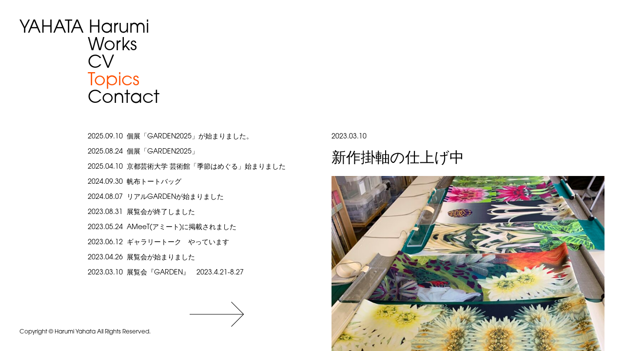

--- FILE ---
content_type: text/html; charset=UTF-8
request_url: https://www.yahataharumi.com/topics/?postid=458
body_size: 5844
content:
<!DOCTYPE html>
<html lang="ja">
<head>
	<meta charset="utf-8">
	<meta http-equiv="X-UA-Compatible" content="IE=edge" />
	
	<meta name="viewport" content="width=device-width, initial-scale=1, shrink-to-fit=no">
	<meta name="description" content=""	/>
	<Link rel="stylesheet" href="https://www.yahataharumi.com/wp-content/themes/yahata-works2022/assets/css/reset.css">
	<link rel="stylesheet" href="https://use.typekit.net/kha6hso.css">
	<link rel="stylesheet" href="https://www.yahataharumi.com/wp-content/themes/yahata-works2022/style.css">
	
		<!-- All in One SEO 4.3.1.1 - aioseo.com -->
		<title>TOPICS - 八幡 はるみ｜YAHATA Harumi</title>
		<meta name="robots" content="max-image-preview:large" />
		<link rel="canonical" href="https://www.yahataharumi.com/topics/" />
		<meta name="generator" content="All in One SEO (AIOSEO) 4.3.1.1 " />
		<meta property="og:locale" content="ja_JP" />
		<meta property="og:site_name" content="八幡 はるみ｜YAHATA Harumi -" />
		<meta property="og:type" content="article" />
		<meta property="og:title" content="TOPICS - 八幡 はるみ｜YAHATA Harumi" />
		<meta property="og:url" content="https://www.yahataharumi.com/topics/" />
		<meta property="og:image" content="https://www.yahataharumi.com/wp-content/uploads/2023/02/OGPbanner.png" />
		<meta property="og:image:secure_url" content="https://www.yahataharumi.com/wp-content/uploads/2023/02/OGPbanner.png" />
		<meta property="og:image:width" content="1200" />
		<meta property="og:image:height" content="630" />
		<meta property="article:published_time" content="2023-02-17T07:43:02+00:00" />
		<meta property="article:modified_time" content="2023-02-17T07:43:03+00:00" />
		<meta name="twitter:card" content="summary" />
		<meta name="twitter:title" content="TOPICS - 八幡 はるみ｜YAHATA Harumi" />
		<meta name="twitter:image" content="https://www.yahataharumi.com/wp-content/uploads/2023/02/OGPbanner.png" />
		<script type="application/ld+json" class="aioseo-schema">
			{"@context":"https:\/\/schema.org","@graph":[{"@type":"BreadcrumbList","@id":"https:\/\/www.yahataharumi.com\/topics\/#breadcrumblist","itemListElement":[{"@type":"ListItem","@id":"https:\/\/www.yahataharumi.com\/#listItem","position":1,"item":{"@type":"WebPage","@id":"https:\/\/www.yahataharumi.com\/","name":"\u30db\u30fc\u30e0","url":"https:\/\/www.yahataharumi.com\/"},"nextItem":"https:\/\/www.yahataharumi.com\/topics\/#listItem"},{"@type":"ListItem","@id":"https:\/\/www.yahataharumi.com\/topics\/#listItem","position":2,"item":{"@type":"WebPage","@id":"https:\/\/www.yahataharumi.com\/topics\/","name":"TOPICS","url":"https:\/\/www.yahataharumi.com\/topics\/"},"previousItem":"https:\/\/www.yahataharumi.com\/#listItem"}]},{"@type":"Organization","@id":"https:\/\/www.yahataharumi.com\/#organization","name":"\u516b\u5e61 \u306f\u308b\u307f\uff5cYAHATA Harumi","url":"https:\/\/www.yahataharumi.com\/"},{"@type":"WebPage","@id":"https:\/\/www.yahataharumi.com\/topics\/#webpage","url":"https:\/\/www.yahataharumi.com\/topics\/","name":"TOPICS - \u516b\u5e61 \u306f\u308b\u307f\uff5cYAHATA Harumi","inLanguage":"ja","isPartOf":{"@id":"https:\/\/www.yahataharumi.com\/#website"},"breadcrumb":{"@id":"https:\/\/www.yahataharumi.com\/topics\/#breadcrumblist"},"datePublished":"2023-02-17T07:43:02+09:00","dateModified":"2023-02-17T07:43:03+09:00"},{"@type":"WebSite","@id":"https:\/\/www.yahataharumi.com\/#website","url":"https:\/\/www.yahataharumi.com\/","name":"\u516b\u5e61 \u306f\u308b\u307f\uff5cYAHATA Harumi","inLanguage":"ja","publisher":{"@id":"https:\/\/www.yahataharumi.com\/#organization"}}]}
		</script>
		<!-- All in One SEO -->

<link rel="alternate" title="oEmbed (JSON)" type="application/json+oembed" href="https://www.yahataharumi.com/wp-json/oembed/1.0/embed?url=https%3A%2F%2Fwww.yahataharumi.com%2Ftopics%2F" />
<link rel="alternate" title="oEmbed (XML)" type="text/xml+oembed" href="https://www.yahataharumi.com/wp-json/oembed/1.0/embed?url=https%3A%2F%2Fwww.yahataharumi.com%2Ftopics%2F&#038;format=xml" />
<style id='wp-img-auto-sizes-contain-inline-css' type='text/css'>
img:is([sizes=auto i],[sizes^="auto," i]){contain-intrinsic-size:3000px 1500px}
/*# sourceURL=wp-img-auto-sizes-contain-inline-css */
</style>
<style id='wp-emoji-styles-inline-css' type='text/css'>

	img.wp-smiley, img.emoji {
		display: inline !important;
		border: none !important;
		box-shadow: none !important;
		height: 1em !important;
		width: 1em !important;
		margin: 0 0.07em !important;
		vertical-align: -0.1em !important;
		background: none !important;
		padding: 0 !important;
	}
/*# sourceURL=wp-emoji-styles-inline-css */
</style>
<style id='wp-block-library-inline-css' type='text/css'>
:root{--wp-block-synced-color:#7a00df;--wp-block-synced-color--rgb:122,0,223;--wp-bound-block-color:var(--wp-block-synced-color);--wp-editor-canvas-background:#ddd;--wp-admin-theme-color:#007cba;--wp-admin-theme-color--rgb:0,124,186;--wp-admin-theme-color-darker-10:#006ba1;--wp-admin-theme-color-darker-10--rgb:0,107,160.5;--wp-admin-theme-color-darker-20:#005a87;--wp-admin-theme-color-darker-20--rgb:0,90,135;--wp-admin-border-width-focus:2px}@media (min-resolution:192dpi){:root{--wp-admin-border-width-focus:1.5px}}.wp-element-button{cursor:pointer}:root .has-very-light-gray-background-color{background-color:#eee}:root .has-very-dark-gray-background-color{background-color:#313131}:root .has-very-light-gray-color{color:#eee}:root .has-very-dark-gray-color{color:#313131}:root .has-vivid-green-cyan-to-vivid-cyan-blue-gradient-background{background:linear-gradient(135deg,#00d084,#0693e3)}:root .has-purple-crush-gradient-background{background:linear-gradient(135deg,#34e2e4,#4721fb 50%,#ab1dfe)}:root .has-hazy-dawn-gradient-background{background:linear-gradient(135deg,#faaca8,#dad0ec)}:root .has-subdued-olive-gradient-background{background:linear-gradient(135deg,#fafae1,#67a671)}:root .has-atomic-cream-gradient-background{background:linear-gradient(135deg,#fdd79a,#004a59)}:root .has-nightshade-gradient-background{background:linear-gradient(135deg,#330968,#31cdcf)}:root .has-midnight-gradient-background{background:linear-gradient(135deg,#020381,#2874fc)}:root{--wp--preset--font-size--normal:16px;--wp--preset--font-size--huge:42px}.has-regular-font-size{font-size:1em}.has-larger-font-size{font-size:2.625em}.has-normal-font-size{font-size:var(--wp--preset--font-size--normal)}.has-huge-font-size{font-size:var(--wp--preset--font-size--huge)}.has-text-align-center{text-align:center}.has-text-align-left{text-align:left}.has-text-align-right{text-align:right}.has-fit-text{white-space:nowrap!important}#end-resizable-editor-section{display:none}.aligncenter{clear:both}.items-justified-left{justify-content:flex-start}.items-justified-center{justify-content:center}.items-justified-right{justify-content:flex-end}.items-justified-space-between{justify-content:space-between}.screen-reader-text{border:0;clip-path:inset(50%);height:1px;margin:-1px;overflow:hidden;padding:0;position:absolute;width:1px;word-wrap:normal!important}.screen-reader-text:focus{background-color:#ddd;clip-path:none;color:#444;display:block;font-size:1em;height:auto;left:5px;line-height:normal;padding:15px 23px 14px;text-decoration:none;top:5px;width:auto;z-index:100000}html :where(.has-border-color){border-style:solid}html :where([style*=border-top-color]){border-top-style:solid}html :where([style*=border-right-color]){border-right-style:solid}html :where([style*=border-bottom-color]){border-bottom-style:solid}html :where([style*=border-left-color]){border-left-style:solid}html :where([style*=border-width]){border-style:solid}html :where([style*=border-top-width]){border-top-style:solid}html :where([style*=border-right-width]){border-right-style:solid}html :where([style*=border-bottom-width]){border-bottom-style:solid}html :where([style*=border-left-width]){border-left-style:solid}html :where(img[class*=wp-image-]){height:auto;max-width:100%}:where(figure){margin:0 0 1em}html :where(.is-position-sticky){--wp-admin--admin-bar--position-offset:var(--wp-admin--admin-bar--height,0px)}@media screen and (max-width:600px){html :where(.is-position-sticky){--wp-admin--admin-bar--position-offset:0px}}
/*wp_block_styles_on_demand_placeholder:697528a0d1f31*/
/*# sourceURL=wp-block-library-inline-css */
</style>
<style id='classic-theme-styles-inline-css' type='text/css'>
/*! This file is auto-generated */
.wp-block-button__link{color:#fff;background-color:#32373c;border-radius:9999px;box-shadow:none;text-decoration:none;padding:calc(.667em + 2px) calc(1.333em + 2px);font-size:1.125em}.wp-block-file__button{background:#32373c;color:#fff;text-decoration:none}
/*# sourceURL=/wp-includes/css/classic-themes.min.css */
</style>
<link rel="https://api.w.org/" href="https://www.yahataharumi.com/wp-json/" /><link rel="alternate" title="JSON" type="application/json" href="https://www.yahataharumi.com/wp-json/wp/v2/pages/368" /><link rel="EditURI" type="application/rsd+xml" title="RSD" href="https://www.yahataharumi.com/xmlrpc.php?rsd" />
<meta name="generator" content="WordPress 6.9" />
<link rel='shortlink' href='https://www.yahataharumi.com/?p=368' />
<link rel="apple-touch-icon" sizes="180x180" href="/wp-content/uploads/fbrfg/apple-touch-icon.png">
<link rel="icon" type="image/png" sizes="32x32" href="/wp-content/uploads/fbrfg/favicon-32x32.png">
<link rel="icon" type="image/png" sizes="16x16" href="/wp-content/uploads/fbrfg/favicon-16x16.png">
<link rel="manifest" href="/wp-content/uploads/fbrfg/site.webmanifest">
<link rel="shortcut icon" href="/wp-content/uploads/fbrfg/favicon.ico">
<meta name="msapplication-TileColor" content="#da532c">
<meta name="msapplication-config" content="/wp-content/uploads/fbrfg/browserconfig.xml">
<meta name="theme-color" content="#ffffff"></head>
<body id="top">
<div id="switchBtnArea" class="sp_only">
	<div class="menu_btn">
		<a href="javascript:void(0);" class="switchBtn"><span></span><span></span></a>
	</div>
</div>
<nav class="sp_only">
			<div class="menu_frame">
			<h1><a href="https://www.yahataharumi.com/"><span>YAHATA</span>Harumi</a></h1>
			<ul class="menu_area fl">
				<li class="g_menu">
					<a href="https://www.yahataharumi.com/works_category/art/">Works</a>
		<a href="https://www.yahataharumi.com/works_category/art/" class="sub">Art</a>
		<a href="https://www.yahataharumi.com/works_category/product/" class="sub">Product</a>
		<a href="https://www.yahataharumi.com/works_category/comission/" class="sub">Comission</a>
		<a href="https://www.yahataharumi.com/works_category/colors/" class="sub">COLORS</a>
		<a href="https://www.yahataharumi.com/works_category/text/" class="sub">Text</a>
					<a href="https://www.yahataharumi.com/about/">CV</a>
					<a href="https://www.yahataharumi.com/topics/">Topics</a>
					<a href="mailto:hanahana8833@gmail.com">Contact</a>
				</li>

			</ul>
		</div>
</nav>

<link href="https://www.yahataharumi.com/wp-content/themes/yahata-works2022/assets/css/topics.css" rel="stylesheet" />
<div class="main_frame">
	<div class="left_frame">
				<div class="menu_frame">
			<h1><a href="https://www.yahataharumi.com/"><span>YAHATA</span>Harumi</a></h1>
			<ul class="menu_area fl">
				<li class="g_menu">
					<a href="https://www.yahataharumi.com/works_category/art/">Works</a>
					<a href="https://www.yahataharumi.com/about/">CV</a>
					<a href="https://www.yahataharumi.com/topics/" class="act">Topics</a>
					<a href="mailto:hanahana8833@gmail.com">Contact</a>
				</li>
			</ul>
		</div>
		<div class="news_area">
			<div class="news_wrap" data-postnum="10" data-pagemax="2">
						<dl class="fl"><dt><a href="javascript:void(0)" data-postid="876">2025.09.10</a></dt><dd><a href="javascript:void(0)" data-postid="876">個展「GARDEN2025」が始まりました。</a></dd></dl>
					<dl class="fl"><dt><a href="javascript:void(0)" data-postid="856">2025.08.24</a></dt><dd><a href="javascript:void(0)" data-postid="856">個展「GARDEN2025」</a></dd></dl>
					<dl class="fl"><dt><a href="javascript:void(0)" data-postid="847">2025.04.10</a></dt><dd><a href="javascript:void(0)" data-postid="847">京都芸術大学 芸術館「季節はめぐる」始まりました</a></dd></dl>
					<dl class="fl"><dt><a href="javascript:void(0)" data-postid="845">2024.09.30</a></dt><dd><a href="javascript:void(0)" data-postid="845">帆布トートバッグ</a></dd></dl>
					<dl class="fl"><dt><a href="javascript:void(0)" data-postid="794">2024.08.07</a></dt><dd><a href="javascript:void(0)" data-postid="794">リアルGARDENが始まりました</a></dd></dl>
					<dl class="fl"><dt><a href="javascript:void(0)" data-postid="755">2023.08.31</a></dt><dd><a href="javascript:void(0)" data-postid="755">展覧会が終了しました</a></dd></dl>
					<dl class="fl"><dt><a href="javascript:void(0)" data-postid="642">2023.05.24</a></dt><dd><a href="javascript:void(0)" data-postid="642">AMeeT(アミート)に掲載されました</a></dd></dl>
					<dl class="fl"><dt><a href="javascript:void(0)" data-postid="662">2023.06.12</a></dt><dd><a href="javascript:void(0)" data-postid="662">ギャラリートーク　やっています</a></dd></dl>
					<dl class="fl"><dt><a href="javascript:void(0)" data-postid="619">2023.04.26</a></dt><dd><a href="javascript:void(0)" data-postid="619">展覧会が始まりました</a></dd></dl>
					<dl class="fl"><dt><a href="javascript:void(0)" data-postid="454">2023.03.10</a></dt><dd><a href="javascript:void(0)" data-postid="454">展覧会『GARDEN』　2023.4.21-8.27</a></dd></dl>
					</div>
			<ul class="peage_link fl bt">
				<li><a class="prev off" href="javascript:void(0)" data-page="1"><img src="https://www.yahataharumi.com/wp-content/themes/yahata-works2022/assets/image/common/prev.svg"></a></li>
				<li><a class="next " href="javascript:void(0)" data-page="2"><img src="https://www.yahataharumi.com/wp-content/themes/yahata-works2022/assets/image/common/next.svg"></a></li>
			</ul>
		</div>
	</div>
	<div class="right_frame">
		<div class="content_area">
		</div>
		<ul class="peage_link_sp fl bt" data-postnum="10" data-pagemax="2">
			<li><a class="prev_sp off" href="javascript:void(0)" data-page="1"><img src="https://www.yahataharumi.com/wp-content/themes/yahata-works2022/assets/image/common/prev.svg"></a></li>
			<li><a class="next_sp" href="javascript:void(0)" data-page="2"><img src="https://www.yahataharumi.com/wp-content/themes/yahata-works2022/assets/image/common/next.svg"></a></li>
		</ul>
	</div>
</div>
<div class="copyright">Copyright © Harumi Yahata All Rights Reserved.</div>
<script src="https://ajax.googleapis.com/ajax/libs/jquery/1.11.3/jquery.min.js"></script>
<script src="https://www.yahataharumi.com/wp-content/themes/yahata-works2022/assets/js/common.js"></script>
<script src="https://www.yahataharumi.com/wp-content/themes/yahata-works2022/assets/js/topics_ajax.js"></script>

		<script>
			var ajaxurl = "https://www.yahataharumi.com/wp-admin/admin-ajax.php";
		</script>
	<script type="speculationrules">
{"prefetch":[{"source":"document","where":{"and":[{"href_matches":"/*"},{"not":{"href_matches":["/wp-*.php","/wp-admin/*","/wp-content/uploads/*","/wp-content/*","/wp-content/plugins/*","/wp-content/themes/yahata-works2022/*","/*\\?(.+)"]}},{"not":{"selector_matches":"a[rel~=\"nofollow\"]"}},{"not":{"selector_matches":".no-prefetch, .no-prefetch a"}}]},"eagerness":"conservative"}]}
</script>
<script id="wp-emoji-settings" type="application/json">
{"baseUrl":"https://s.w.org/images/core/emoji/17.0.2/72x72/","ext":".png","svgUrl":"https://s.w.org/images/core/emoji/17.0.2/svg/","svgExt":".svg","source":{"concatemoji":"https://www.yahataharumi.com/wp-includes/js/wp-emoji-release.min.js?ver=6.9"}}
</script>
<script type="module">
/* <![CDATA[ */
/*! This file is auto-generated */
const a=JSON.parse(document.getElementById("wp-emoji-settings").textContent),o=(window._wpemojiSettings=a,"wpEmojiSettingsSupports"),s=["flag","emoji"];function i(e){try{var t={supportTests:e,timestamp:(new Date).valueOf()};sessionStorage.setItem(o,JSON.stringify(t))}catch(e){}}function c(e,t,n){e.clearRect(0,0,e.canvas.width,e.canvas.height),e.fillText(t,0,0);t=new Uint32Array(e.getImageData(0,0,e.canvas.width,e.canvas.height).data);e.clearRect(0,0,e.canvas.width,e.canvas.height),e.fillText(n,0,0);const a=new Uint32Array(e.getImageData(0,0,e.canvas.width,e.canvas.height).data);return t.every((e,t)=>e===a[t])}function p(e,t){e.clearRect(0,0,e.canvas.width,e.canvas.height),e.fillText(t,0,0);var n=e.getImageData(16,16,1,1);for(let e=0;e<n.data.length;e++)if(0!==n.data[e])return!1;return!0}function u(e,t,n,a){switch(t){case"flag":return n(e,"\ud83c\udff3\ufe0f\u200d\u26a7\ufe0f","\ud83c\udff3\ufe0f\u200b\u26a7\ufe0f")?!1:!n(e,"\ud83c\udde8\ud83c\uddf6","\ud83c\udde8\u200b\ud83c\uddf6")&&!n(e,"\ud83c\udff4\udb40\udc67\udb40\udc62\udb40\udc65\udb40\udc6e\udb40\udc67\udb40\udc7f","\ud83c\udff4\u200b\udb40\udc67\u200b\udb40\udc62\u200b\udb40\udc65\u200b\udb40\udc6e\u200b\udb40\udc67\u200b\udb40\udc7f");case"emoji":return!a(e,"\ud83e\u1fac8")}return!1}function f(e,t,n,a){let r;const o=(r="undefined"!=typeof WorkerGlobalScope&&self instanceof WorkerGlobalScope?new OffscreenCanvas(300,150):document.createElement("canvas")).getContext("2d",{willReadFrequently:!0}),s=(o.textBaseline="top",o.font="600 32px Arial",{});return e.forEach(e=>{s[e]=t(o,e,n,a)}),s}function r(e){var t=document.createElement("script");t.src=e,t.defer=!0,document.head.appendChild(t)}a.supports={everything:!0,everythingExceptFlag:!0},new Promise(t=>{let n=function(){try{var e=JSON.parse(sessionStorage.getItem(o));if("object"==typeof e&&"number"==typeof e.timestamp&&(new Date).valueOf()<e.timestamp+604800&&"object"==typeof e.supportTests)return e.supportTests}catch(e){}return null}();if(!n){if("undefined"!=typeof Worker&&"undefined"!=typeof OffscreenCanvas&&"undefined"!=typeof URL&&URL.createObjectURL&&"undefined"!=typeof Blob)try{var e="postMessage("+f.toString()+"("+[JSON.stringify(s),u.toString(),c.toString(),p.toString()].join(",")+"));",a=new Blob([e],{type:"text/javascript"});const r=new Worker(URL.createObjectURL(a),{name:"wpTestEmojiSupports"});return void(r.onmessage=e=>{i(n=e.data),r.terminate(),t(n)})}catch(e){}i(n=f(s,u,c,p))}t(n)}).then(e=>{for(const n in e)a.supports[n]=e[n],a.supports.everything=a.supports.everything&&a.supports[n],"flag"!==n&&(a.supports.everythingExceptFlag=a.supports.everythingExceptFlag&&a.supports[n]);var t;a.supports.everythingExceptFlag=a.supports.everythingExceptFlag&&!a.supports.flag,a.supports.everything||((t=a.source||{}).concatemoji?r(t.concatemoji):t.wpemoji&&t.twemoji&&(r(t.twemoji),r(t.wpemoji)))});
//# sourceURL=https://www.yahataharumi.com/wp-includes/js/wp-emoji-loader.min.js
/* ]]> */
</script>
</body>
</html>


--- FILE ---
content_type: text/html; charset=UTF-8
request_url: https://www.yahataharumi.com/wp-admin/admin-ajax.php
body_size: 215
content:
[{"post_title":"\u65b0\u4f5c\u639b\u8ef8\u306e\u4ed5\u4e0a\u3052\u4e2d","post_date":"2023.03.10","post_content":"\n<figure class=\"wp-block-image size-large\"><img loading=\"lazy\" decoding=\"async\" width=\"768\" height=\"1024\" src=\"https:\/\/www.yahataharumi.com\/wp-content\/uploads\/2023\/03\/IMG_0606-768x1024.jpeg\" alt=\"\" class=\"wp-image-459\" srcset=\"https:\/\/www.yahataharumi.com\/wp-content\/uploads\/2023\/03\/IMG_0606-768x1024.jpeg 768w, https:\/\/www.yahataharumi.com\/wp-content\/uploads\/2023\/03\/IMG_0606-225x300.jpeg 225w, https:\/\/www.yahataharumi.com\/wp-content\/uploads\/2023\/03\/IMG_0606-1152x1536.jpeg 1152w, https:\/\/www.yahataharumi.com\/wp-content\/uploads\/2023\/03\/IMG_0606-1536x2048.jpeg 1536w, https:\/\/www.yahataharumi.com\/wp-content\/uploads\/2023\/03\/IMG_0606-scaled.jpeg 1920w\" sizes=\"auto, (max-width: 768px) 100vw, 768px\" \/><\/figure>\n"}]

--- FILE ---
content_type: text/css
request_url: https://www.yahataharumi.com/wp-content/themes/yahata-works2022/style.css
body_size: 1505
content:
/*
Theme Name: yahata-works2022
*/

@charset "utf-8";

body{
	color:#000;
	font-family : itc-avant-garde-gothic-pro, "游ゴシック体", "YuGothic", "游ゴシック", "Yu Gothic", "メイリオ", "Hiragino sans", "ヒラギノ角ゴシック", "Hiragino Kaku Gothic ProN", "Hiragino Kaku Gothic Pro", sans-serif;
	font-size:18px;
	line-height:1.5;
	font-weight:300;
	word-break: break-all;
	position:relative;
}


body.on{
	overflow:hidden;
}

h1,h2,h3,h4,h5{
	font-weight:300;
}

.fl{
	display:flex;
	flex-wrap:wrap;
}

.bt{
	justify-content: space-between;
}

.ce{
	justify-content: center;
}

.alc{
	align-items:center;
}

ul{
	letter-spacing: -.40em; /* 文字間を詰めて隙間を削除する */
}

li{
	letter-spacing: normal; /* 文字間を通常に戻す */
}
a {
	transition: all 0.4s;
	text-decoration:none;
}

a:hover{
	color:#FF5000;
}


img{
	max-width:100%;
	height:auto;
	font-size:0;
	vertical-align:top;
}

.clear{
	clear:both;
}

.clearfix_af:after{
	content: "";
	display: block; 
	height: 0; 
	font-size:0;    
	clear: both; 
	visibility:hidden;
}

.clearfix_bf:before{
	content: "";
	display: block; 
	height: 0; 
	font-size:0;    
	clear: both; 
	visibility:hidden;
}
.clearfix_af ,.clearfix_bf{
	display: inline-block;
} 
/* Hides from IE Mac */
* html .clearfix_af{
	height: 1%;
}
.clearfix_af ,.clearfix_bf{
	display:block;
}
/* End Hack */


.menu_frame{
	font-size:36px;
	line-height:1;
}

.menu_frame h1{
	margin-top:40px;
	margin-left:40px;
}

.menu_frame h1 span{
	margin-right:10px;
}

ul.menu_area{
	position:relative;
	padding-left:180px;
}

ul.menu_area li{
	margin-right:40px;
}

ul.menu_area li a{
	display:block;
}

ul.menu_area li a.act{
	color:#FF5000 !important;
}

@media only screen and (min-width: 1000px) {
	.sp_only{
		display:none !important;
	}

	.main_frame{
		justify-content: flex-end !important;
		display:flex;
		flex-wrap:wrap;
	}

	.main_frame .left_frame,
	.main_frame .right_frame{
		width:50%;
		height:100vh;
		position:relative;
		overflow:scroll;
		-ms-overflow-style: none;
		scrollbar-width: none;
	}
	.main_frame .left_frame::-webkit-scrollbar,
	.main_frame .right_frame::-webkit-scrollbar{
		display: none;
	}

	.main_frame .left_frame{
		padding-bottom:70px;
	}

	.content_area{
		margin:70px 6.25%;
		font-size:14px;
	}

	.copyright{
		position:absolute;
		left:40px;
		bottom:30px;
		font-size:12px;
	}

}

@media (max-width: 999px) {

	.pc_only{
		display:none !important;
	}


	#switchBtnArea {
		position: absolute;
		top:0;
		right:0;
		width:80px;
		height:80px;
		z-index:99999;
	}

	#switchBtnArea .switchBtn {
		top: 27px;
		right: 25px;
		width: 27px;
		height: 25px;
		display: block;
		position: fixed;
		z-index:9999;
	}

	#switchBtnArea .switchBtn span {
		left: 10%;
		width: 100%;
		height: 5px;
		display: block;
		position: absolute;
		background-color: #000;
		transition: all 0.2s linear;
	}

	#switchBtnArea.on .switchBtn span {
		background-color: #fff;
	}
	#switchBtnArea .switchBtn span:nth-of-type(1) {top:0px;transform: rotate(0);}
	#switchBtnArea .switchBtn span:nth-of-type(2) {top:14px;transform: rotate(0);}

	#switchBtnArea .switchBtn.btnClose span:nth-of-type(1) {top:3px;transform: rotate(-45deg);}
	#switchBtnArea .switchBtn.btnClose span:nth-of-type(2) {top:3px;transform: rotate(45deg);}


	.menu_frame h1 {
		margin-top: 0;
		margin-left: 20px;
		padding-top:20px;
	}

	ul.menu_area{
		padding-left:160px;
		display:block;
	}

	ul.menu_area li.g_menu a{
		display:none;
	}

	ul.menu_area li.g_menu a.act{
		display:block;
	}

	ul.menu_area li.lang{
		position:absolute;
		left:20px;
	}

	nav{
		position:fixed;
		top:0;
		left:0;
		height:100vh;
		width:100%;
		background-color:#ff5000;
		color:#fff;
		z-index:9999;
		left:100vw;
		transition:all 0.4s;
	}

	nav.on{
		left:0;
	}

	nav a{
		color:#fff;
	}

	nav ul.menu_area li.g_menu a{
		display:block;
	}

	nav ul.menu_area li.g_menu a.sub{
		color:#cccccc;
	}


	.content_area{
		margin-top:120px;
		padding:0 20px;
	}

	.copyright{
		font-size:12px;
		padding-left:10px;
		margin-top:30px;
	}


}


--- FILE ---
content_type: text/css
request_url: https://www.yahataharumi.com/wp-content/themes/yahata-works2022/assets/css/topics.css
body_size: 393
content:
@charset "utf-8";


@media only screen and (min-width: 1000px) {

	.content_area{
		margin-top:270px;
	}

	.news_area{
		margin-top:50px;
		margin-left:180px;
		min-height:400px;
		position:relative;
	}

	.news_area dl{
		font-size:14px;
		margin-top:10px;
	}

	.news_area dl dt{
		width:80px;
	}

	.news_area dl dd{
		flex:1;
	}

	.peage_link{
		position:absolute;
		bottom:0;
		width:100%;
		max-width:320px;
	}

	.peage_link li{
		width:50%;
	}

	.peage_link li:last-child{
		text-align:right;
	}

	.topics_wrap + .topics_wrap{
		display:none;
	}

	.date{
		font-size:14px;
	}

	h2{
		font-size:30px;
		margin-top:20px;
		line-height:1;
	}

	.comment{
		margin-top:20px;
		font-size:14px;
	}

	.peage_link li a.off img{
		display:none;
	}

	.peage_link li a.on img{
		display:block;
	}

	.peage_link_sp{
		display:none;
	}

}

@media (max-width: 999px) {

	.news_area{
		display:none;
	}

	.content_area{
		margin-top:80px;
		min-height:100vh;
	}

	.topics_wrap + .topics_wrap{
		margin-top:50px;
		padding-top:50px;
		border-top:solid 1px #808080;
	}

	.peage_link_sp li a.off img{
		display:none;
	}

	.peage_link_sp li a.on img{
		display:block;
	}

	.date{
		font-size:14px;
	}

	h2{
		font-size:30px;
		margin-top:20px;
		line-height:1;
	}

	.comment{
		margin-top:20px;
		font-size:14px;
	}

	.peage_link_sp{
		margin:40px 20px 0 20px;
	}


}


--- FILE ---
content_type: image/svg+xml
request_url: https://www.yahataharumi.com/wp-content/themes/yahata-works2022/assets/image/common/prev.svg
body_size: 307
content:
<?xml version="1.0" encoding="UTF-8"?><svg id="_レイヤー_2" xmlns="http://www.w3.org/2000/svg" width="110.71" height="50.71" viewBox="0 0 110.71 50.71"><defs><style>.cls-1{fill:none;stroke:#000;stroke-miterlimit:10;}</style></defs><g id="_レイヤー_1-2"><g><line class="cls-1" x1=".71" y1="25.35" x2="110.71" y2="25.35"/><polyline class="cls-1" points="25.71 50.35 .71 25.35 25.71 .35"/></g></g></svg>

--- FILE ---
content_type: application/javascript
request_url: https://www.yahataharumi.com/wp-content/themes/yahata-works2022/assets/js/common.js
body_size: 349
content:
$(function() {
	$(window).load(function(){
		if(window.innerWidth > 767){
	    var headerHight = 0; //�w�b�_�̍���
		}else{
	    var headerHight = 0; //�w�b�_�̍���
		}
	    $('a[href^=#]').click(function(){
        var href= $(this).attr("href");
        var target = $(href == "#" || href == "" ? 'html' : href);
        var position = target.offset().top-headerHight; //�w�b�_�̍������ʒu�����炷
        $("html, body").animate({scrollTop:position}, 550, "swing");
        return false;
    });
	});
	//�X�}�[�g�t�H���p�O���[�o�����j���[�J����
	$('.switchBtn').on('click', function(){
		$('.switchBtn').toggleClass('btnClose');
		$('nav').toggleClass('on');
		$('#switchBtnArea').toggleClass('on');
	});

})


--- FILE ---
content_type: application/javascript
request_url: https://www.yahataharumi.com/wp-content/themes/yahata-works2022/assets/js/topics_ajax.js
body_size: 1393
content:
jQuery(document).ready(function($){	
		postArea = $('.news_wrap'),
		noticeMsg = '<p class="noItem">該当する記事がありません。</p>';
	$(document).on('click', 'ul.peage_link li a', function(){
		pagenum = $(this).data('page');
		postnum = $('.news_wrap').data('postnum');
		maxpage = $('.news_wrap').data('pagemax');

		if($(this).hasClass("next")){
			$('.prev').data('page', pagenum - 1);
			$('.next').data('page', pagenum + 1);
		}else{
			$('.prev').data('page', pagenum - 1);
			$('.next').data('page', pagenum + 1);
		}

		if(pagenum == 1){$('.prev').addClass('off');}else{$('.prev').removeClass('off')}
		if(pagenum == maxpage){$('.next').addClass('off');}else{$('.next').removeClass('off')}

		postArea.addClass('loading'); // loading開始
		postArea.children().remove(); // 一旦投稿全削除

		$.ajax({
			type: 'POST',
			url: ajaxurl,
			data: {
				'pagenum' : pagenum,
				'postnum' : postnum,
				'action' : 'topics_list', // functionsで追加したイベント名
			},
			success: function( response ){
				// jsonData受け取る
				if ( response == 'false' ) { // 投稿がなかったら
					postArea.append(noticeMsg);
				} else {
					jsonData = JSON.parse( response );
					$.each( jsonData, function( i, val ) {
						// valが配列 = $returnObj
						var post_title = val['post_title'],
							post_date = val['post_date'],
							post_id = val['post_id'],
							postItem = '';

						postItem += '<dl class="fl">';
						postItem += '\
							<dt>'
								+post_date
							+'</dt>\
						';
						postItem += '\
							<dd><a href="javascript:void(0)" data-postid="'
								+post_id
								+'">'
								+post_title
							+'</a></dd>\
						';
						postItem += '</dl>';
						postArea.append(postItem); // 投稿表示
					});
				}
				postArea.removeClass('loading'); // loading終了
			}
		});
		return false;
	});
});

jQuery(document).ready(function($){	
		postArea_detail = $('.content_area'),
		noticeMsg = '<p class="noItem">該当する記事がありません。</p>';

	$(window).on("load", function () {
 var arg  = new Object;
 url = location.search.substring(1).split('&');
	for(i=0; url[i]; i++) {
		var k = url[i].split('=');
		arg[k[0]] = k[1];
	}
	var id = arg.postid;

		postid = id;
		topics_show_detail();
	});


	$(document).on('click', '.news_area dl a', function(){
		postid = $(this).data('postid');
		topics_show_detail();
		return false;
	});

	function topics_show_detail () {
		postArea_detail.children().remove(); // 一旦投稿全削除
		$.ajax({
			type: 'POST',
			url: ajaxurl,
			data: {
				'postid' : postid,
				'action' : 'topics_detail', // functionsで追加したイベント名
			},
			success: function( response ){
				// jsonData受け取る
				if ( response == 'false' ) { // 投稿がなかったら
					postArea_detail.append(noticeMsg);
				} else {
					jsonData = JSON.parse( response );
					$.each( jsonData, function( i, val ) {
						// valが配列 = $returnObj
						var post_title = val['post_title'],
							post_date = val['post_date'],
							post_id = val['post_id'],
							post_content = val['post_content'],
							postItem = '';

						postItem += '<div class="topics_wrap">';
						postItem += '\
							<div class="date">'
								+post_date
							+'</div>\
						';
						postItem += '\
							<h2>'
								+post_title
							+'</h2>\
						';
						postItem += '\
							<div class="comment">'
								+post_content
							+'</div>\
						';
						postItem += '</div>';
						postArea_detail.append(postItem); // 投稿表示
					});
				}
				postArea_detail.removeClass('loading'); // loading終了
			}
		});
	}

});


jQuery(document).ready(function($){	
		postArea_detail_sp = $('.content_area'),
		noticeMsg = '<p class="noItem">該当する記事がありません。</p>';

	$(document).on('click', 'ul.peage_link_sp li a', function(){
		pagenum = $(this).data('page');
		postnum = $('.peage_link_sp').data('postnum');
		maxpage = $('.peage_link_sp').data('pagemax');

		if($(this).hasClass("next_sp")){
			$('.prev_sp').data('page', pagenum - 1);
			$('.next_sp').data('page', pagenum + 1);
		}else{
			$('.prev_sp').data('page', pagenum - 1);
			$('.next_sp').data('page', pagenum + 1);
		}

		if(pagenum == 1){$('.prev_sp').addClass('off');}else{$('.prev_sp').removeClass('off')}
		if(pagenum == maxpage){$('.next_sp').addClass('off');}else{$('.next_sp').removeClass('off')}
		topics_show_detail_sp();
		$("html, body").animate({scrollTop:0}, 0, "swing");

		return false;
	});

	function topics_show_detail_sp () {
		postArea_detail_sp.children().remove(); // 一旦投稿全削除
		$.ajax({
			type: 'POST',
			url: ajaxurl,
			data: {
				'pagenum' : pagenum,
				'action' : 'topics_detail_sp', // functionsで追加したイベント名
			},
			success: function( response ){
				// jsonData受け取る
				if ( response == 'false' ) { // 投稿がなかったら
					postArea_detail_sp.append(noticeMsg);
				} else {
					jsonData = JSON.parse( response );
					$.each( jsonData, function( i, val ) {
						// valが配列 = $returnObj
						var post_title = val['post_title'],
							post_date = val['post_date'],
							post_id = val['post_id'],
							post_content = val['post_content'],
							postItem = '';

						postItem += '<div class="topics_wrap">';
						postItem += '\
							<div class="date">'
								+post_date
							+'</div>\
						';
						postItem += '\
							<h2>'
								+post_title
							+'</h2>\
						';
						postItem += '\
							<div class="comment">'
								+post_content
							+'</div>\
						';
						postItem += '</div>';
						postArea_detail_sp.append(postItem); // 投稿表示
					});
				}
				postArea_detail_sp.removeClass('loading'); // loading終了
			}
		});
	}

});




--- FILE ---
content_type: image/svg+xml
request_url: https://www.yahataharumi.com/wp-content/themes/yahata-works2022/assets/image/common/next.svg
body_size: 289
content:
<?xml version="1.0" encoding="UTF-8"?><svg id="_レイヤー_2" xmlns="http://www.w3.org/2000/svg" width="110.71" height="50.71" viewBox="0 0 110.71 50.71"><defs><style>.cls-1{fill:none;stroke:#000;stroke-miterlimit:10;}</style></defs><g id="_レイヤー_1-2"><g><line class="cls-1" x1="110" y1="25.35" y2="25.35"/><polyline class="cls-1" points="85 .35 110 25.35 85 50.35"/></g></g></svg>